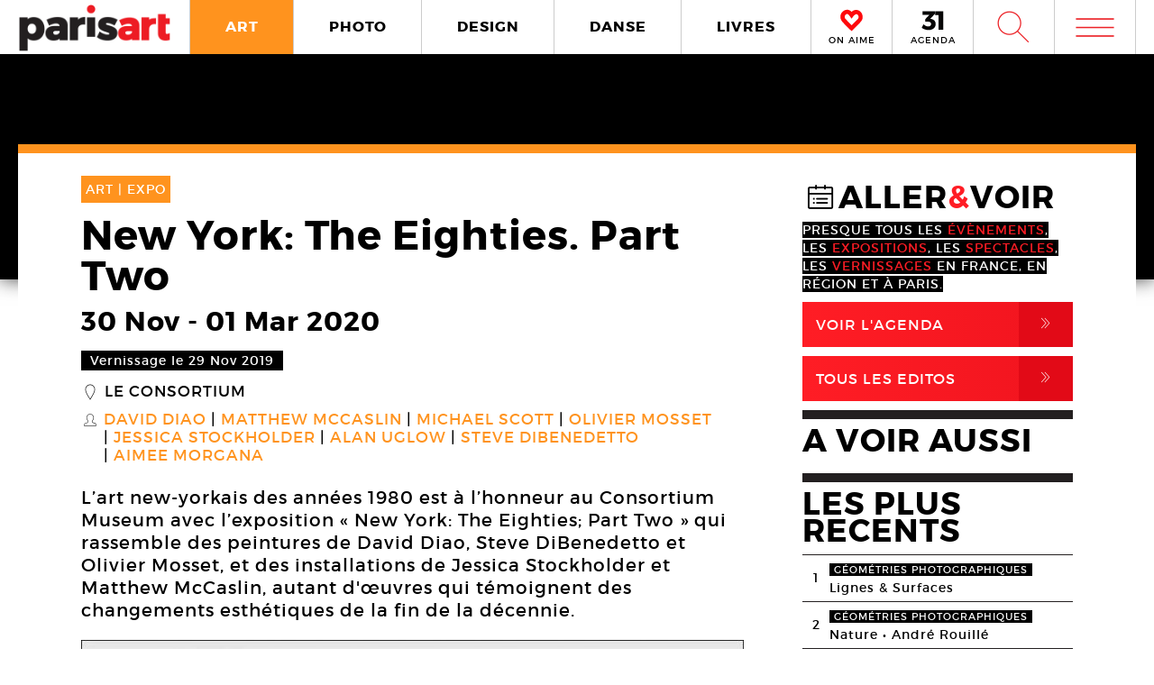

--- FILE ---
content_type: text/html; charset=UTF-8
request_url: https://www.paris-art.com/matthew-mccaslin-jessica-stockholder-le-consortium-new-york-the-eighties-part-two/
body_size: 9183
content:
<!doctype html>
<html lang="fr-FR" prefix="og: http://ogp.me/ns#" class="no-js">
<head>
<meta charset="UTF-8">

<link href="//www.google-analytics.com" rel="dns-prefetch">
<meta http-equiv="X-UA-Compatible" content="IE=edge,chrome=1">
<meta name="viewport" content="width=device-width, initial-scale=1.0, maximum-scale=1.0, user-scalable=no" />
<link rel="apple-touch-icon" sizes="57x57" href="https://www.paris-art.com/wp-content/themes/paris-art/img/favicon/apple-icon-57x57.png">
<link rel="apple-touch-icon" sizes="60x60" href="https://www.paris-art.com/wp-content/themes/paris-art/img/favicon/apple-icon-60x60.png">
<link rel="apple-touch-icon" sizes="72x72" href="https://www.paris-art.com/wp-content/themes/paris-art/img/favicon/apple-icon-72x72.png">
<link rel="apple-touch-icon" sizes="76x76" href="https://www.paris-art.com/wp-content/themes/paris-art/img/favicon/apple-icon-76x76.png">
<link rel="apple-touch-icon" sizes="114x114" href="https://www.paris-art.com/wp-content/themes/paris-art/img/favicon/apple-icon-114x114.png">
<link rel="apple-touch-icon" sizes="120x120" href="https://www.paris-art.com/wp-content/themes/paris-art/img/favicon/apple-icon-120x120.png">
<link rel="apple-touch-icon" sizes="144x144" href="https://www.paris-art.com/wp-content/themes/paris-art/img/favicon/apple-icon-144x144.png">
<link rel="apple-touch-icon" sizes="152x152" href="https://www.paris-art.com/wp-content/themes/paris-art/img/favicon/apple-icon-152x152.png">
<link rel="apple-touch-icon" sizes="180x180" href="https://www.paris-art.com/wp-content/themes/paris-art/img/favicon/apple-icon-180x180.png">
<link rel="icon" type="image/png" sizes="192x192" href="https://www.paris-art.com/wp-content/themes/paris-art/img/favicon/android-icon-192x192.png">
<link rel="icon" type="image/png" sizes="32x32" href="https://www.paris-art.com/wp-content/themes/paris-art/img/favicon/favicon-32x32.png">
<link rel="icon" type="image/png" sizes="96x96" href="https://www.paris-art.com/wp-content/themes/paris-art/img/favicon/favicon-96x96.png">
<link rel="icon" type="image/png" sizes="16x16" href="https://www.paris-art.com/wp-content/themes/paris-art/img/favicon/favicon-16x16.png">
<meta name='robots' content='max-image-preview:large' />

<!-- This site is optimized with the Yoast SEO Premium plugin v7.0.2 - https://yoast.com/wordpress/plugins/seo/ -->
<title>New York: The Eighties; Part Two : Diao, Uglow, Mosse, McCaslin</title>
<meta name="description" content="Expo « New York: The Eighties; Part Two » au Consortium Museum : l’art new-yorkais des années 1980 avec David Diao, Alan Uglow, Olivier Mosse, Aimee Morgana."/>
<link rel="canonical" href="https://www.paris-art.com/matthew-mccaslin-jessica-stockholder-le-consortium-new-york-the-eighties-part-two/" />
<link rel="publisher" href="https://plus.google.com/+Parisartparis"/>
<meta property="og:locale" content="fr_FR" />
<meta property="og:type" content="article" />
<meta property="og:title" content="New York: The Eighties; Part Two : Diao, Uglow, Mosse, McCaslin" />
<meta property="og:description" content="Expo « New York: The Eighties; Part Two » au Consortium Museum : l’art new-yorkais des années 1980 avec David Diao, Alan Uglow, Olivier Mosse, Aimee Morgana." />
<meta property="og:url" content="https://www.paris-art.com/matthew-mccaslin-jessica-stockholder-le-consortium-new-york-the-eighties-part-two/" />
<meta property="og:site_name" content="Paris Art" />
<meta property="article:publisher" content="https://www.facebook.com/parisARTfrance/" />
<meta property="article:tag" content="EXPO" />
<meta property="article:section" content="ART" />
<meta property="article:published_time" content="2020-01-22T13:11:46+01:00" />
<meta property="article:modified_time" content="2020-02-03T15:40:47+01:00" />
<meta property="og:updated_time" content="2020-02-03T15:40:47+01:00" />
<meta property="og:image" content="https://www.paris-art.com/wp-content/uploads/2020/01/new-york-the-eighties-part-two-19-le-consortium-03b-Matthew-McCaslin.jpg" />
<meta property="og:image:secure_url" content="https://www.paris-art.com/wp-content/uploads/2020/01/new-york-the-eighties-part-two-19-le-consortium-03b-Matthew-McCaslin.jpg" />
<meta property="og:image:width" content="920" />
<meta property="og:image:height" content="712" />
<meta name="twitter:card" content="summary_large_image" />
<meta name="twitter:description" content="Expo « New York: The Eighties; Part Two » au Consortium Museum : l’art new-yorkais des années 1980 avec David Diao, Alan Uglow, Olivier Mosse, Aimee Morgana." />
<meta name="twitter:title" content="New York: The Eighties; Part Two : Diao, Uglow, Mosse, McCaslin" />
<meta name="twitter:site" content="@parisart" />
<meta name="twitter:image" content="https://www.paris-art.com/wp-content/uploads/2020/01/new-york-the-eighties-part-two-19-le-consortium-03b-Matthew-McCaslin.jpg" />
<meta name="twitter:creator" content="@parisart" />
<!-- / Yoast SEO Premium plugin. -->

<style id='wp-img-auto-sizes-contain-inline-css' type='text/css'>
img:is([sizes=auto i],[sizes^="auto," i]){contain-intrinsic-size:3000px 1500px}
/*# sourceURL=wp-img-auto-sizes-contain-inline-css */
</style>
<style id='classic-theme-styles-inline-css' type='text/css'>
/*! This file is auto-generated */
.wp-block-button__link{color:#fff;background-color:#32373c;border-radius:9999px;box-shadow:none;text-decoration:none;padding:calc(.667em + 2px) calc(1.333em + 2px);font-size:1.125em}.wp-block-file__button{background:#32373c;color:#fff;text-decoration:none}
/*# sourceURL=/wp-includes/css/classic-themes.min.css */
</style>
<link rel='stylesheet' id='styles_global-css' href='https://www.paris-art.com/wp-content/themes/paris-art/styles.min.css?ver=9.12' media='all' />
<script type="text/javascript" src="https://www.paris-art.com/wp-content/themes/paris-art/js/dist/scripts.min.js?ver=2.4.9&#039; async=&#039;async" id="combine-js"></script>
<link rel='preload' href="https://www.paris-art.com/wp-content/themes/paris-art/fonts/montserrat-regular-webfont.woff2" as="font" type="font/woff" crossorigin >
<link rel='preload' href="https://www.paris-art.com/wp-content/themes/paris-art/fonts/icomoon.woff" as="font" type="font/woff" crossorigin >
<link rel='preload' href="https://www.paris-art.com/wp-content/themes/paris-art/fonts/montserrat-bold-webfont.woff2" as="font" type="font/woff" crossorigin >
<link rel='preload' href="https://www.paris-art.com/wp-content/themes/paris-art/fonts/Socialico.woff" as="font" type="font/woff" crossorigin >
<link rel='preload' href="https://www.paris-art.com/wp-content/themes/paris-art/fonts/essential-light.woff" as="font" type="font/woff" crossorigin >
<style>
    .google-auto-placed {
        display: none;
    }
</style>
</head>
<body id="top" class="eupopup eupopup-bottom eupopup-style-compact" >

		<div class="wrapper art-bg">
			<header class="header clear" role="banner">
				<div class="header-inner-wrap">
					<div class="overlay-header">
						<div class="logo-wrap">
							<div class="logo">
								<a href="https://www.paris-art.com">
									<img alt="Paris Art" src="https://www.paris-art.com/wp-content/themes/paris-art/img/paris-art-logo.png" />
								</a>
							</div>
						</div>
						<div class="nav-wrap">
							<nav class="nav-justified navigation" role="navigation">
								<li class="art-hover menu-item menu-item-type-taxonomy menu-item-object-category current-post-ancestor current-menu-parent current-post-parent menu-item-10474"><a href="https://www.paris-art.com/art/">ART</a></li>
<li class="photo-hover menu-item menu-item-type-taxonomy menu-item-object-category menu-item-10479"><a href="https://www.paris-art.com/photo/">PHOTO</a></li>
<li class="design-hover menu-item menu-item-type-taxonomy menu-item-object-category menu-item-10477"><a href="https://www.paris-art.com/design/">DESIGN</a></li>
<li class="danse-hover menu-item menu-item-type-taxonomy menu-item-object-category menu-item-10475"><a href="https://www.paris-art.com/danse/">DANSE</a></li>
<li class="livre-hover menu-item menu-item-type-taxonomy menu-item-object-category menu-item-10478"><a href="https://www.paris-art.com/livres/">LIVRES</a></li>
							</nav>
							

							<div class='nav-onaime'>
								<a href="https://www.paris-art.com/on-aime/">
									<svg version="1.1" id="Layer_1" xmlns="http://www.w3.org/2000/svg" xmlns:xlink="http://www.w3.org/1999/xlink" x="0px" y="0px" width="90px" height="25px" viewBox="0 0 200 200" enable-background="new 0 0 200 200" xml:space="preserve">
										<g>
										    <g>
										        <path fill="#FE090C" d="M100.586,178.503l-4.34-3.848c-20.904-19.622-37.142-35.859-48.713-48.727
										            c-0.654-0.642-3.465-3.616-8.445-8.924c-4.98-5.294-8.924-9.552-11.817-12.771C16.014,90.725,11.838,75.77,14.73,59.369
										            c3.207-15.747,11.735-27.317,25.571-34.727c7.71-3.861,14.628-5.785,20.74-5.785c13.495,0,26.526,8.364,39.065,25.08
										            c19.295-23.156,39.229-29.418,59.807-18.803c13.508,6.427,21.859,18.011,25.079,34.727c3.534,16.074-0.327,31.028-11.571,44.851
										            c-3.547,3.547-7.408,7.478-11.584,11.816c-4.176,4.34-7.56,7.805-10.125,10.37c-2.578,2.579-4.816,4.994-6.754,7.231
										            c-3.221,3.549-6.509,7-9.879,10.371c-3.385,3.384-8.051,7.969-14,13.754s-11.489,11.257-16.633,16.401L100.586,178.503z
										             M61.52,31.396c-4.503,0-9.646,1.446-15.433,4.339c-10.302,5.472-16.401,14.164-18.325,26.048
										            c-2.578,13.195,0.478,24.602,9.156,34.25c7.723,7.709,14.477,14.954,20.263,21.695c20.577,21.559,35.204,36.186,43.896,43.896
										            c17.357-17.356,29.568-29.419,36.65-36.173c1.924-2.252,4.176-4.734,6.754-7.478c2.566-2.729,6.031-6.181,10.371-10.37
										            c4.339-4.176,8.119-8.037,11.339-11.57c8.351-9.647,11.243-20.905,8.679-33.772c-3.221-11.885-9.498-20.563-18.816-26.035
										            c-4.504-2.251-9.156-3.384-13.986-3.384c-5.785,0-12.145,2.579-19.049,7.723c-6.918,5.145-12.472,10.289-16.646,15.433
										            l-5.785,8.201l-4.817-6.754C83.229,40.074,71.809,31.396,61.52,31.396z"/>
										        <path fill="#FE090C" d="M101.09,195.832l-13.229-11.721c-21.354-20.045-37.994-36.691-49.723-49.736
										            c-0.129-0.082-3.07-3.193-8.262-8.727c-5.056-5.369-9.067-9.701-12.008-12.969C3.87,95.889-1.268,77.339,2.287,57.171
										            c4.039-19.846,14.805-34.433,32.052-43.67c9.743-4.885,18.626-7.28,26.703-7.28c13.932,0,27.194,6.338,39.544,18.864
										            c20.371-18.687,43.104-22.542,65.127-11.182c16.893,8.03,27.672,22.753,31.684,43.568c4.326,19.622-0.423,38.309-14.178,55.215
										            c-4.352,4.455-8.159,8.323-12.279,12.601c-4.244,4.408-7.683,7.941-10.289,10.548c-2.347,2.333-4.38,4.53-6.141,6.563
										            c-3.555,3.916-6.979,7.518-10.5,11.039c-3.41,3.41-8.118,8.037-14.122,13.877c-5.901,5.744-11.4,11.175-16.511,16.277
										            L101.09,195.832z M61.52,44.031c-1.719,0-4.816,0.519-9.783,3.002c-6.475,3.446-10.213,8.815-11.503,16.77
										            c-1.883,9.674,0.068,17.104,6.079,23.776c7.368,7.334,14.408,14.874,20.453,21.92c14.13,14.785,25.571,26.417,34.011,34.562
										            c12.936-12.881,22.344-22.139,28.231-27.754c1.152-1.453,3.534-4.086,6.27-6.992c2.668-2.838,6.277-6.441,10.801-10.801
										            c4.127-3.977,7.723-7.641,10.779-10.991c5.566-6.447,7.423-13.761,5.621-22.794c-2.143-7.805-6.398-13.843-12.826-17.609
										            c-4.053-1.965-10.117-3.084-19.089,3.575c-6.059,4.509-10.896,8.971-14.382,13.263L100.64,86.038L85.48,64.779
										            C71.583,45.532,63.628,44.031,61.52,44.031z"/>
										    </g>
										</g>
									</svg>
									<span>ON AIME</span>
								</a>
							</div>

							<div class="nav-calendar">
								<a href="https://www.paris-art.com/agenda/">
									<svg version="1.1" id="Layer_1" xmlns="http://www.w3.org/2000/svg" xmlns:xlink="http://www.w3.org/1999/xlink" x="0px" y="0px"
										 width="90px" height="25px" viewBox="0 0 200 200" enable-background="new 0 0 200 200" xml:space="preserve">
										<g>
											<path fill="#070606" d="M86.024,87.978c23.986,3.762,40.917,19.518,40.917,44.915c0,31.51-24.691,53.614-63.021,53.614
												c-22.575,0-46.325-7.995-61.375-19.987l16.931-31.746c12.228,13.169,26.337,19.988,41.151,19.988
												c16.461,0,25.397-7.995,25.397-21.399c0-13.874-9.171-20.693-25.632-20.693H34.055V90.33l36.684-38.095H10.775V20.254h108.64v23.75
												L78.264,86.802L86.024,87.978z"/>
											<path fill="#070606" d="M152.098,184.626V53.411h-30.334V19.784h72.191v164.842H152.098z"/>
										</g>
									</svg>
									<span>AGENDA</span>
								</a>
							</div>


							<div class="search-form">
								<div class="form-toggle">
									<span class="icon-est">W</span>
								</div>
							</div>



							<div class="mega-menu">
								<div class='menu-toggle' id='menu-toggle'><button id="trigger-overlay" type="button"><span class='icon-menu'>m</span></button></div>
							</div>
						</div>
					</div>
					<div class="search-drop">
							<!-- search -->
<form class="search" method="get" action="https://www.paris-art.com" role="search">
	<input class="search-input" type="search" name="s" placeholder="Pour rechercher, tapez et appuyez sur entrée.">
	<button class="search-submit" type="submit" role="button">W</button>
</form>
<!-- /search -->
					</div>
				</div>
			</header><main role="main">
		<div class="top-single-bg">
	</div>
		<!-- article -->
		<article class="article-single-wrap">
			<div class="bread">
						</div>
						<div class="cent-single-post">
				<div class="cent-single-post-inner">
					<div class='tag-top art'>ART | <span>EXPO   </span></div>					<div class="single-top">
						<h1>New York: The Eighties. Part Two</h1><div class='event-date'><span class='date-event'>30 Nov</span> - <span class='date-event'>01 Mar 2020</span></div><div class='event-vernissage-date'><span class='date-event'>Vernissage le 29 Nov 2019</span></div><div class='lieux-attached'><span class='single-icon'>_</span><a href='https://www.paris-art.com/lieux/le-consortium/' alt='Le Consortium'>Le Consortium</a></div><div class='createurs-attached'><div class='createurs-attached-icon'><span class='single-icon'>S</span></div><div class='createurs-attached-content'><a href='https://www.paris-art.com/createurs/david-diao/' alt='David  Diao'>David  Diao</a><a href='https://www.paris-art.com/createurs/matthew-mccaslin/' alt='Matthew McCaslin'>Matthew McCaslin</a><a href='https://www.paris-art.com/createurs/michael-scott/' alt='Michael Scott'>Michael Scott</a><a href='https://www.paris-art.com/createurs/olivier-mosset/' alt='Olivier Mosset'>Olivier Mosset</a><a href='https://www.paris-art.com/createurs/jessica-stockholder/' alt='Jessica Stockholder'>Jessica Stockholder</a><a href='https://www.paris-art.com/createurs/alan-uglow/' alt='Alan Uglow'>Alan Uglow</a><a href='https://www.paris-art.com/createurs/steve-dibenedetto/' alt='Steve DiBenedetto'>Steve DiBenedetto</a><a href='https://www.paris-art.com/createurs/aimee-morgana/' alt='Aimee Morgana'>Aimee Morgana</a></div></div><div class='post-accroche '><p>L’art new-yorkais des années 1980 est à l’honneur au Consortium Museum avec l’exposition « New York: The Eighties; Part Two » qui rassemble des peintures de David Diao, Steve DiBenedetto et Olivier Mosset, et des installations de Jessica Stockholder et Matthew McCaslin, autant d'œuvres qui témoignent des changements esthétiques de la fin de la décennie.</p>
</div>



					</div>






										<div class="top-single">
					<div class="single-gallery"><div class="single-gallery-inner"><picture><!--[if IE 9]><video style="display: none;"><![endif]--><source srcset="https://www.paris-art.com/wp-content/uploads/2020/01/new-york-the-eighties-part-two-19-le-consortium-03b-Matthew-McCaslin-768x594.jpg" media="(min-width: 768px)"><source srcset="https://www.paris-art.com/wp-content/uploads/2020/01/new-york-the-eighties-part-two-19-le-consortium-03b-Matthew-McCaslin-480x371.jpg, https://www.paris-art.com/wp-content/uploads/2020/01/new-york-the-eighties-part-two-19-le-consortium-03b-Matthew-McCaslin-768x594.jpg 2x" media="(min-width: 480px)"><source srcset="https://www.paris-art.com/wp-content/uploads/2020/01/new-york-the-eighties-part-two-19-le-consortium-03b-Matthew-McCaslin-320x248.jpg, https://www.paris-art.com/wp-content/uploads/2020/01/new-york-the-eighties-part-two-19-le-consortium-03b-Matthew-McCaslin-480x371.jpg 2x" media="(min-width: 320px)"><!--[if IE 9]></video><![endif]-->  <img src="[data-uri]" class="lazyload" data-src="https://www.paris-art.com/wp-content/uploads/2020/01/new-york-the-eighties-part-two-19-le-consortium-03b-Matthew-McCaslin-320x248.jpg" alt="Matthew McCaslin, Bedding Bed , 1989-2013."></picture><div class='caption'><span>Matthew McCaslin,
Bedding Bed , 1989-2013. Couvertures. Dimensions variables</span><span>Court. Consortium Museum, © Matthew McCaslin, Photo Rebecca Fanuele, Consortium Museum</span></div></div><div class="single-gallery-inner"><picture><!--[if IE 9]><video style="display: none;"><![endif]--><source srcset="https://www.paris-art.com/wp-content/uploads/2020/01/new-york-the-eighties-part-two-19-le-consortium-02b-Jessica-Stockholder-768x694.jpg" media="(min-width: 768px)"><source srcset="https://www.paris-art.com/wp-content/uploads/2020/01/new-york-the-eighties-part-two-19-le-consortium-02b-Jessica-Stockholder-480x434.jpg, https://www.paris-art.com/wp-content/uploads/2020/01/new-york-the-eighties-part-two-19-le-consortium-02b-Jessica-Stockholder-768x694.jpg 2x" media="(min-width: 480px)"><source srcset="https://www.paris-art.com/wp-content/uploads/2020/01/new-york-the-eighties-part-two-19-le-consortium-02b-Jessica-Stockholder-320x289.jpg, https://www.paris-art.com/wp-content/uploads/2020/01/new-york-the-eighties-part-two-19-le-consortium-02b-Jessica-Stockholder-480x434.jpg 2x" media="(min-width: 320px)"><!--[if IE 9]></video><![endif]-->  <img src="[data-uri]" class="lazyload" data-src="https://www.paris-art.com/wp-content/uploads/2020/01/new-york-the-eighties-part-two-19-le-consortium-02b-Jessica-Stockholder-320x289.jpg" alt="Jessica Stockholder, House Beautiful , 1994."></picture><div class='caption'><span>Jessica Stockholder,
House Beautiful , 1994. Matériaux mixtes. 1000 x 500 x 300 cm</span><span>Court. Consortium Museum, © Jessica Stockholder, Photo Rebecca Fanuele, Consortium Museum</span></div></div><div class="single-gallery-inner"><picture><!--[if IE 9]><video style="display: none;"><![endif]--><source srcset="https://www.paris-art.com/wp-content/uploads/2020/01/new-york-the-eighties-part-two-19-le-consortium-04b-Michael-Scott-768x765.jpg" media="(min-width: 768px)"><source srcset="https://www.paris-art.com/wp-content/uploads/2020/01/new-york-the-eighties-part-two-19-le-consortium-04b-Michael-Scott-480x478.jpg, https://www.paris-art.com/wp-content/uploads/2020/01/new-york-the-eighties-part-two-19-le-consortium-04b-Michael-Scott-768x765.jpg 2x" media="(min-width: 480px)"><source srcset="https://www.paris-art.com/wp-content/uploads/2020/01/new-york-the-eighties-part-two-19-le-consortium-04b-Michael-Scott-320x319.jpg, https://www.paris-art.com/wp-content/uploads/2020/01/new-york-the-eighties-part-two-19-le-consortium-04b-Michael-Scott-480x478.jpg 2x" media="(min-width: 320px)"><!--[if IE 9]></video><![endif]-->  <img src="[data-uri]" class="lazyload" data-src="https://www.paris-art.com/wp-content/uploads/2020/01/new-york-the-eighties-part-two-19-le-consortium-04b-Michael-Scott-320x319.jpg" alt="Michael Scott, Sans titre n°51, 1992."></picture><div class='caption'><span>Michael Scott, Sans titre n°51, 1992. Peinture émaillée. 120 x 120 cm</span><span>Court. Consortium Museum, © Michael Scott, Photo Rebecca Fanuele, Consortium Museum</span></div></div><div class="single-gallery-inner"><picture><!--[if IE 9]><video style="display: none;"><![endif]--><source srcset="https://www.paris-art.com/wp-content/uploads/2020/01/new-york-the-eighties-part-two-19-le-consortium-01b-Aimee-Morgana-768x686.jpg" media="(min-width: 768px)"><source srcset="https://www.paris-art.com/wp-content/uploads/2020/01/new-york-the-eighties-part-two-19-le-consortium-01b-Aimee-Morgana-480x429.jpg, https://www.paris-art.com/wp-content/uploads/2020/01/new-york-the-eighties-part-two-19-le-consortium-01b-Aimee-Morgana-768x686.jpg 2x" media="(min-width: 480px)"><source srcset="https://www.paris-art.com/wp-content/uploads/2020/01/new-york-the-eighties-part-two-19-le-consortium-01b-Aimee-Morgana-320x286.jpg, https://www.paris-art.com/wp-content/uploads/2020/01/new-york-the-eighties-part-two-19-le-consortium-01b-Aimee-Morgana-480x429.jpg 2x" media="(min-width: 320px)"><!--[if IE 9]></video><![endif]-->  <img src="[data-uri]" class="lazyload" data-src="https://www.paris-art.com/wp-content/uploads/2020/01/new-york-the-eighties-part-two-19-le-consortium-01b-Aimee-Morgana-320x286.jpg" alt="Aimee Morgana, Memento Mori, 1990."></picture><div class='caption'><span>Aimee Morgana,
Memento Mori, 1990.
Matériaux divers. Dimensions variables</span><span>Court. Consortium Museum, © Aimee Morgana, Photo Rebecca Fanuele, Consortium Museum</span></div></div></div>					</div>

										<div class="top-single">
						<div class="top-single-inner">
							<div class="single-sub-slider">
							<div class="single-gallery-nav"><div class="single-gallery-inner"><picture><!--[if IE 9]><video style="display: none;"><![endif]--><source srcset="https://www.paris-art.com/wp-content/uploads/2020/01/new-york-the-eighties-part-two-19-le-consortium-03b-Matthew-McCaslin-768x594.jpg" media="(min-width: 768px)"><source srcset="https://www.paris-art.com/wp-content/uploads/2020/01/new-york-the-eighties-part-two-19-le-consortium-03b-Matthew-McCaslin-480x371.jpg, https://www.paris-art.com/wp-content/uploads/2020/01/new-york-the-eighties-part-two-19-le-consortium-03b-Matthew-McCaslin-768x594.jpg 2x" media="(min-width: 480px)"><source srcset="https://www.paris-art.com/wp-content/uploads/2020/01/new-york-the-eighties-part-two-19-le-consortium-03b-Matthew-McCaslin-320x248.jpg, https://www.paris-art.com/wp-content/uploads/2020/01/new-york-the-eighties-part-two-19-le-consortium-03b-Matthew-McCaslin-480x371.jpg 2x" media="(min-width: 320px)"><!--[if IE 9]></video><![endif]-->  <img src="[data-uri]" class="lazyload" data-src="https://www.paris-art.com/wp-content/uploads/2020/01/new-york-the-eighties-part-two-19-le-consortium-03b-Matthew-McCaslin-320x248.jpg" alt="Matthew McCaslin, Bedding Bed , 1989-2013."></picture></div><div class="single-gallery-inner"><picture><!--[if IE 9]><video style="display: none;"><![endif]--><source srcset="https://www.paris-art.com/wp-content/uploads/2020/01/new-york-the-eighties-part-two-19-le-consortium-02b-Jessica-Stockholder-768x694.jpg" media="(min-width: 768px)"><source srcset="https://www.paris-art.com/wp-content/uploads/2020/01/new-york-the-eighties-part-two-19-le-consortium-02b-Jessica-Stockholder-480x434.jpg, https://www.paris-art.com/wp-content/uploads/2020/01/new-york-the-eighties-part-two-19-le-consortium-02b-Jessica-Stockholder-768x694.jpg 2x" media="(min-width: 480px)"><source srcset="https://www.paris-art.com/wp-content/uploads/2020/01/new-york-the-eighties-part-two-19-le-consortium-02b-Jessica-Stockholder-320x289.jpg, https://www.paris-art.com/wp-content/uploads/2020/01/new-york-the-eighties-part-two-19-le-consortium-02b-Jessica-Stockholder-480x434.jpg 2x" media="(min-width: 320px)"><!--[if IE 9]></video><![endif]-->  <img src="[data-uri]" class="lazyload" data-src="https://www.paris-art.com/wp-content/uploads/2020/01/new-york-the-eighties-part-two-19-le-consortium-02b-Jessica-Stockholder-320x289.jpg" alt="Jessica Stockholder, House Beautiful , 1994."></picture></div><div class="single-gallery-inner"><picture><!--[if IE 9]><video style="display: none;"><![endif]--><source srcset="https://www.paris-art.com/wp-content/uploads/2020/01/new-york-the-eighties-part-two-19-le-consortium-04b-Michael-Scott-768x765.jpg" media="(min-width: 768px)"><source srcset="https://www.paris-art.com/wp-content/uploads/2020/01/new-york-the-eighties-part-two-19-le-consortium-04b-Michael-Scott-480x478.jpg, https://www.paris-art.com/wp-content/uploads/2020/01/new-york-the-eighties-part-two-19-le-consortium-04b-Michael-Scott-768x765.jpg 2x" media="(min-width: 480px)"><source srcset="https://www.paris-art.com/wp-content/uploads/2020/01/new-york-the-eighties-part-two-19-le-consortium-04b-Michael-Scott-320x319.jpg, https://www.paris-art.com/wp-content/uploads/2020/01/new-york-the-eighties-part-two-19-le-consortium-04b-Michael-Scott-480x478.jpg 2x" media="(min-width: 320px)"><!--[if IE 9]></video><![endif]-->  <img src="[data-uri]" class="lazyload" data-src="https://www.paris-art.com/wp-content/uploads/2020/01/new-york-the-eighties-part-two-19-le-consortium-04b-Michael-Scott-320x319.jpg" alt="Michael Scott, Sans titre n°51, 1992."></picture></div><div class="single-gallery-inner"><picture><!--[if IE 9]><video style="display: none;"><![endif]--><source srcset="https://www.paris-art.com/wp-content/uploads/2020/01/new-york-the-eighties-part-two-19-le-consortium-01b-Aimee-Morgana-768x686.jpg" media="(min-width: 768px)"><source srcset="https://www.paris-art.com/wp-content/uploads/2020/01/new-york-the-eighties-part-two-19-le-consortium-01b-Aimee-Morgana-480x429.jpg, https://www.paris-art.com/wp-content/uploads/2020/01/new-york-the-eighties-part-two-19-le-consortium-01b-Aimee-Morgana-768x686.jpg 2x" media="(min-width: 480px)"><source srcset="https://www.paris-art.com/wp-content/uploads/2020/01/new-york-the-eighties-part-two-19-le-consortium-01b-Aimee-Morgana-320x286.jpg, https://www.paris-art.com/wp-content/uploads/2020/01/new-york-the-eighties-part-two-19-le-consortium-01b-Aimee-Morgana-480x429.jpg 2x" media="(min-width: 320px)"><!--[if IE 9]></video><![endif]-->  <img src="[data-uri]" class="lazyload" data-src="https://www.paris-art.com/wp-content/uploads/2020/01/new-york-the-eighties-part-two-19-le-consortium-01b-Aimee-Morgana-320x286.jpg" alt="Aimee Morgana, Memento Mori, 1990."></picture></div></div>							</div>
						</div>
					</div>
										<div class="post-content">
					<p>L’exposition « <strong>New York: The Eighties</strong>; Part Two » au Consortium Museum, à Dijon, présente des œuvres d’artistes qui travaillaient à New York dans les années 1980, une période particulièrement représentée dans la collection du musée. Les œuvres sélectionnées reflètent l’histoire du Consortium Museum et des artistes qu’il a suivis au fil des années, ainsi que les amitiés qui se sont nouées entre les artistes eux-mêmes ou avec les commissaires invités.</p>
<h2>« New York: The Eighties. Part Two » : l’art new-yorkais au Consortium Museum</h2>
<p>Le Consortium Museum poursuit l’accrochage thématique de sa collection permanente centré sur l’art des années 1980 à New York. Ce second volet, consacré à des œuvres créées à la fin de la décennie et au début des années 1990, laisse entrevoir quelques changements esthétiques. Les peintures de David Diao, Michael Scott, Alan Uglow et Olivier Mosset témoignent de la place toujours importante qu’occupe l’abstraction géométrique dans l’art de cette période.</p>
<h2>Peintures de David Diao, Steve DiBenedetto et Olivier Mosset</h2>
<p>Les travaux d’autres peintres comme Steve DiBenedetto montrent cependant un éloignement progressif de l’abstraction géométrique. D’abord proche du mouvement Neo-Geo et de Peter Halley, sa peinture tend ensuite à relier l’abstraction au monde réel et prend un aspect de plus en plus organique, comme dans sa série des <em>Ratner’s Star</em>.</p>
<h2>Installations de Jessica Stockholder, Matthew McCaslin et Aimee Morgana</h2>
<p>Les œuvres de l’artiste américano-canadienne Jessica Stockholder comme <em>House Beautiful</em> marquent l’arrivée des grandes installations sculpturales qui domineront l’art des années 1990. Les réalisations d’Aimee Morgana comme <em>Memento Mori</em> et de Matthew McCaslin comme <em>Tricks of the Trade</em> et <em>Untitled (cave painting)</em> sont représentatives d’une pratique qui se détache peu à peu du mur pour se déployer au sol et dans l’espace. Leurs installations redonnent vie à des objets familiers dans un univers teinté d’une poésie de l’absurde.</p>
										
					<script type="application/ld+json">{"@context": "http://schema.org","@type": "Event","name": "New York: The Eighties. Part Two","image": "https://www.paris-art.com/wp-content/uploads/2020/01/new-york-the-eighties-part-two-19-le-consortium-03b-Matthew-McCaslin-768x594.jpg","startDate": "2019-11-30","endDate": "2020-03-01","description": "L’art new-yorkais des années 1980 est à l’honneur au Consortium Museum avec l’exposition « New York: The Eighties; Part Two » qui rassemble des peintures de David Diao, Steve DiBenedetto et Olivier Mosset, et des installations de Jessica Stockholder et Matthew McCaslin, autant d'œuvres qui témoignent des changements esthétiques de la fin de la décennie.","url": "https://www.paris-art.com/matthew-mccaslin-jessica-stockholder-le-consortium-new-york-the-eighties-part-two/","location": { "@type": "Place","name": "Le Consortium","url": "https://www.paris-art.com/lieux/le-consortium/","address": {"@type": "PostalAddress","addressLocality": "Dijon,France","postalCode": "21000","streetAddress": "37 Rue de Longvic"},"geo": {"@type": "GeoCoordinates","latitude": "47.3134299687063","longitude": "5.046215650297199"}}}</script>

	<div class="add-space-sub-content" style="margin-bottom: 5px;">

</div>



				</div>
<div class="autres-evenements">


<div class="social-share">
	<h4>Partager l'article sur :</h4>
	<a class="share facebook" rel="nofollow" href="https://www.facebook.com/sharer/sharer.php?u=https://www.paris-art.com/matthew-mccaslin-jessica-stockholder-le-consortium-new-york-the-eighties-part-two/">
		<span class="icon">F</span>
		<span class="text">Facebook</span>
	</a>
	<a class="share twitter" rel="nofollow" href="https://twitter.com/home/?status=https://www.paris-art.com/matthew-mccaslin-jessica-stockholder-le-consortium-new-york-the-eighties-part-two/">
		<span class="icon">L</span>
		<span class="text">Twitter</span>
	</a>
</div>








<h4>AUTRES EVENEMENTS ART</h4><div class='related-articles'> </div></div>		</div>
			<div class="sidebar">
				<div class="sidebar-widget test">


				<div class='aller-voir-side'><h4><span class='aller-voir-icon-top'>@</span>ALLER<span class='red'>&</span>VOIR</h4><span>Presque tous les <span class='red'>évènements</span>, les <span class='red'>expositions</span>, les <span class='red'>spectacles</span>, les <span class='red'>vernissages</span> en France, en région et à Paris.</span><a href='https://www.paris-art.com/agenda'>Voir l'agenda<span class='aller-voir-icon'>,</span></a><a class='seconde' href='https://www.paris-art.com/editos'>Tous Les Editos<span class='aller-voir-icon'>,</span></a></div><div class='sidebar-last-post'><h4>A VOIR AUSSI</h4></div><div class='widget-post-popular'><h4>LES PLUS RECENTS</h4><li><div class="nr">1</div><div class="item"><span class="tag-geometries photographiques">géométries photographiques</span><a href="https://www.paris-art.com/lignes-surfaces/">Lignes &#038; Surfaces</a></div></li><li><div class="nr">2</div><div class="item"><span class="tag-geometries photographiques">géométries photographiques</span><a href="https://www.paris-art.com/nature/">Nature • André Rouillé</a></div></li><li><div class="nr">3</div><div class="item"><span class="tag-geometries photographiques">géométries photographiques</span><a href="https://www.paris-art.com/escaliers/">Escaliers</a></div></li><li><div class="nr">4</div><div class="item"><span class="tag-geometries photographiques">géométries photographiques</span><a href="https://www.paris-art.com/bleu-du-ciel/">Bleu du ciel</a></div></li><li><div class="nr">5</div><div class="item"><span class="tag-art">art</span><a href="https://www.paris-art.com/hans-jorg-georgi/">Hans-Jörg Georgi</a><div class='lieux-list'><span>Galerie Christian Berst, </span></div></div></li><li><div class="nr">6</div><div class="item"><span class="tag-art">art</span><a href="https://www.paris-art.com/affranchi/">Affranchi</a><div class='lieux-list'><span>Galerie Patricia Dorfmann, </span></div></div></li><li><div class="nr">7</div><div class="item"><span class="tag-art">art</span><a href="https://www.paris-art.com/ovni-folies-8e-edition/">OVNi folies ! 8e édition</a></div></li><li><div class="nr">8</div><div class="item"><span class="tag-art">art</span><a href="https://www.paris-art.com/charles-lapicque-peintre-une-collection-privee/">Charles Lapicque. Une collection privée inconnue</a><div class='lieux-list'><span>, </span></div></div></li><li><div class="nr">9</div><div class="item"><span class="tag-art">art</span><a href="https://www.paris-art.com/corinne-deville/">Corinne Deville, un univers fantastique</a><div class='lieux-list'><span>Musée d’Art et d’Histoire de l’Hôpital Sainte-Anne (MAHHSA), </span></div></div></li><li><div class="nr">10</div><div class="item"><span class="tag-art">art</span><a href="https://www.paris-art.com/jean-dubuffet-2/">Jean Dubuffet</a><div class='lieux-list'><span>Galerie Jeanne Bucher Jaeger, </span></div></div></li></div><div class='newsletter-sidebar'><h4>NEWSLETTER</h4><p>S’ABONNER À NOS NEWSLETTERS</p><div id="newsletter" class="news-h">
	<form id="newsletter_form" action="https://www.paris-art.com/wp-content/themes/paris-art/template/mailchimp/mailchimp.php" method="post" >
		<input id="newsletter_email" name="newsletter_email" placeholder="Entrez votre Email">
		<input id="submit" type="submit" value="ok">
	</form>
	<div id="newsletter_reply"></div>
</div></div><div class='social-sidebar'><li class='twitter'><a href='https://twitter.com/parisART' target='blank' rel='nofollow'><span class='icon'>L</span>parisART sur Twitter</a></li><li class='instagram'><a href='https://www.instagram.com/paris_art_com/' target='blank' rel='nofollow'><img src='https://www.paris-art.com/wp-content/themes/paris-art/img/instagram-home.png'>parisART sur Instagram</a></li></div>

				</div>
			</div>
		</div>
	</article>
			<!-- /section -->




</main>
			<!-- footer -->
			<footer class="footer" role="contentinfo">

				<div class="footer-top">
					<div class="footer-inner">
						<div class="footer-inner-top">
							<div class="news-footer">
								<div class="news-share text">
									<h5>NEWSLETTER</h5>
								</div>
								<div class="news-share input">
									<div id="newsletter" class="news-h">
										<form id="newsletter_form_footer" action="https://www.paris-art.com/wp-content/themes/paris-art/template/mailchimp/mailchimp.php" method="post" >
											<input id="newsletter_email" name="newsletter_email" placeholder="Entrez votre Email">
											<input id="submit" type="submit" value="ok">
										</form>
										<div id="newsletter_reply_footer"></div>
									</div>
								</div>
							</div>

							<div class="social-footer">
								<li><a href='https://twitter.com/parisART' target='blank' rel='nofollow'>L</a></li><li class='instagram-sidebar'><a href='https://www.instagram.com/paris_art_com/' target='blank' rel='nofollow'><img src='https://www.paris-art.com/wp-content/themes/paris-art/img/instagram-home.png'></a></li>							</div>

						</div>

						<nav>
							<ul class="footer-nav-first">
								<li class="menu-item menu-item-type-post_type menu-item-object-page menu-item-132165"><a href="https://www.paris-art.com/a-propos/">A Propos</a></li>
<li class="menu-item menu-item-type-post_type menu-item-object-page menu-item-132164"><a href="https://www.paris-art.com/media/">PLAN MEDIA</a></li>
<li class="menu-item menu-item-type-post_type menu-item-object-page menu-item-132163"><a href="https://www.paris-art.com/partenaires/">Partenaires</a></li>
<li class="menu-item menu-item-type-post_type menu-item-object-page menu-item-132160"><a href="https://www.paris-art.com/contact/">Contact</a></li>
							</ul>
						</nav>
					</div>
				</div>
				<div class="footer-bottom">
					<div class="footer-inner">
						<li>
							<p class="copyright">
								&copy; 2026 copyright
							</p>
						</li>
						<li>
							<img src="https://www.paris-art.com/wp-content/themes/paris-art/img/paris-art-logo.png" alt="Paris Art" />
						</li>
						<li>
							<a href="https://www.paris-art.com/mentions-legales/">Mentions l&#1043;�gales / CGV</a>
						</li>
						<li>
							<a href="https://www.paris-art.com/contact/">Contact</a>
						</li>
						<li>
							<a href="https://www.dpcdesign.fr" target="blank" rel="noopener" >Agence Web Dpc Design</a>
						</li>
					</div>
				</div>
				<div class="social-footer-side">
					<li><a href='https://twitter.com/parisART' target='blank' rel='nofollow'>L</a></li><li class='instagram-sidebar'><a href='https://www.instagram.com/paris_art_com/' target='blank' rel='nofollow'><img src='https://www.paris-art.com/wp-content/themes/paris-art/img/instagram-home.png'></a></li>				</div>
				
				<div class="menu-over">
					<div class="overlay overlay-hugeinc">
						<button type="button" class="overlay-close">j</button>
						<nav>
							<ul>
								<li><p>Outils de recherche</p></li>
								<li class="agenda menu-item menu-item-type-post_type menu-item-object-page menu-item-218459"><a href="https://www.paris-art.com/agenda/">AGENDA</a></li>
<li class="createurs menu-item menu-item-type-post_type menu-item-object-page menu-item-168476"><a href="https://www.paris-art.com/createurs/">Créateurs</a></li>
<li class="lieux menu-item menu-item-type-post_type menu-item-object-page menu-item-168477"><a href="https://www.paris-art.com/lieux/">Lieux</a></li>
<li class="search menu-item menu-item-type-custom menu-item-object-custom menu-item-224573"><a href="https://www.paris-art.com/?s=">RECHERCHE</a></li>
							</ul>
							<ul>
								<li><p>Cat&#1043;�gories</p></li>
								<li class="art-overlay menu-item menu-item-type-taxonomy menu-item-object-category current-post-ancestor current-menu-parent current-post-parent menu-item-168478"><a href="https://www.paris-art.com/art/">ART</a></li>
<li class="photo-overlay menu-item menu-item-type-taxonomy menu-item-object-category menu-item-168482"><a href="https://www.paris-art.com/photo/">PHOTO</a></li>
<li class="design-overlay menu-item menu-item-type-taxonomy menu-item-object-category menu-item-168480"><a href="https://www.paris-art.com/design/">DESIGN</a></li>
<li class="danse-overlay menu-item menu-item-type-taxonomy menu-item-object-category menu-item-168479"><a href="https://www.paris-art.com/danse/">DANSE</a></li>
<li class="livre-overlay menu-item menu-item-type-taxonomy menu-item-object-category menu-item-168481"><a href="https://www.paris-art.com/livres/">LIVRES</a></li>
							</ul>
							<ul>
								<li><p>Points de vue</p></li>
								<li class="menu-item menu-item-type-custom menu-item-object-custom menu-item-218824"><a href="https://www.paris-art.com/on-aime/">ON AIME</a></li>
<li class="menu-item menu-item-type-taxonomy menu-item-object-category menu-item-168485"><a href="https://www.paris-art.com/editos/">ÉDITOS</a></li>
<li class="menu-item menu-item-type-taxonomy menu-item-object-category menu-item-168484"><a href="https://www.paris-art.com/echos/">ÉCHOS</a></li>
<li class="menu-item menu-item-type-post_type menu-item-object-page menu-item-173920"><a href="https://www.paris-art.com/newsletters/">NEWSLETTER</a></li>
							</ul>
							<ul class="social-overlay">
								<li><a href='https://twitter.com/parisART' target='blank' rel='nofollow'>L</a></li><li class='instagram-sidebar'><a href='https://www.instagram.com/paris_art_com/' target='blank' rel='nofollow'><img src='https://www.paris-art.com/wp-content/themes/paris-art/img/instagram-home.png'></a></li>							</ul>
						</nav>
					</div>
				</div>
			</footer>
			<!-- /footer -->
		</div>
		<!-- /wrapper -->
		<script type="speculationrules">
{"prefetch":[{"source":"document","where":{"and":[{"href_matches":"/*"},{"not":{"href_matches":["/wp-*.php","/wp-admin/*","/wp-content/uploads/*","/wp-content/*","/wp-content/plugins/*","/wp-content/themes/paris-art/*","/*\\?(.+)"]}},{"not":{"selector_matches":"a[rel~=\"nofollow\"]"}},{"not":{"selector_matches":".no-prefetch, .no-prefetch a"}}]},"eagerness":"conservative"}]}
</script>
<!-- Google tag (gtag.js) -->
<script async src="https://www.googletagmanager.com/gtag/js?id=G-JF830V4HPX"></script>
<script>
  window.dataLayer = window.dataLayer || [];
  function gtag(){dataLayer.push(arguments);}
  gtag('js', new Date());

  gtag('config', 'G-JF830V4HPX');
</script>


	</body>
</html>









